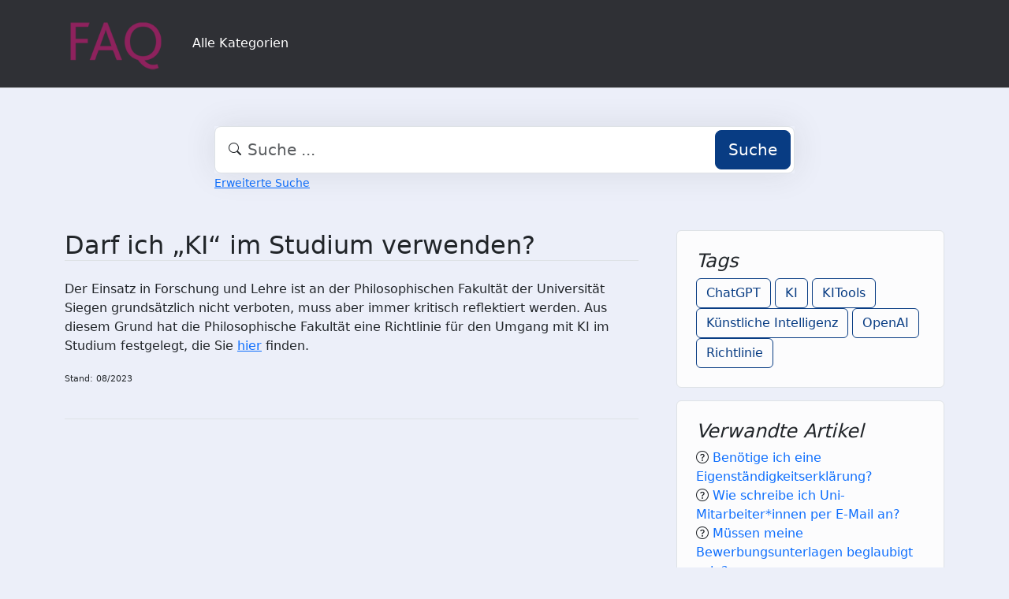

--- FILE ---
content_type: text/html;charset=UTF-8
request_url: https://faq.tools.phil.uni-siegen.de/index.php?sid=1457921&lang=de&action=faq&cat=2&id=378&artlang=de
body_size: 4818
content:
<!DOCTYPE html>
<html lang="de" data-bs-theme="light">
<head>
  <meta charset="utf-8">

  <title> - FAQ Philosophische Fakultät</title>
  <base href="https://faq.tools.phil.uni-siegen.de/">

  <meta content="" name="description">
  <meta content="Uni Siegen - Fakultät I" name="author">
  <meta content="width=device-width, initial-scale=1" name="viewport">
  <meta content="phpMyFAQ 4.0.10" name="application-name">
  <meta content="index, follow" name="robots">
  <meta content="7 days" name="revisit-after">

  
  <link href="https://faq.tools.phil.uni-siegen.de/assets/dist/styles.css" rel="stylesheet" media="screen">
  <link href="https://faq.tools.phil.uni-siegen.de/assets/templates/phil/theme.css" rel="stylesheet" media="screen">
  <style type="text/css" media="screen">
    
  </style>
  <link href="https://faq.tools.phil.uni-siegen.de/assets/templates/phil/images/favicon.ico" rel="shortcut icon">
  <link href="https://faq.tools.phil.uni-siegen.de/index.php?sid=1457921&amp;lang=de&amp;action=faq&amp;cat=2&amp;id=378&amp;artlang=de" rel="canonical">

  
</head>
<body class="pmf-page-wrapper pmf-template-phil" dir="ltr">

<nav class="navbar navbar-expand-lg navbar-dark p-3 text-bg-pmf-nav border-bottom">
  <div class="container">
    <a class="navbar-brand" href="https://faq.tools.phil.uni-siegen.de/" id="phpmyfaq-logo" title="FAQ Philosophische Fakultät">
      <img width="130" height="auto" src="https://faq.tools.phil.uni-siegen.de/assets/templates/phil/images/logo.png" alt=" - FAQ Philosophische Fakultät"
           title=" - FAQ Philosophische Fakultät">
    </a>
    <button class="navbar-toggler" type="button" data-bs-toggle="collapse" data-bs-target="#pmf-top-navbar"
            aria-controls="pmf-top-navbar" aria-expanded="false" aria-label="Toggle navigation">
      <span class="navbar-toggler-icon"></span>
    </button>

    <div class="collapse navbar-collapse" id="pmf-top-navbar">
      <ul class="navbar-nav me-auto mb-2 mb-lg-0">
	    <li class="nav-item pmf-nav-link ">
              <a class="pmf-nav-link " href="/show-categories.html">Alle Kategorien</a>
            </li>
      </ul>


    </div>
  </div>
</nav>

<!-- SEARCH -->
<div class="container my-5">
  <div class="row height d-flex justify-content-center align-items-center">
    <div class="col-md-8">
      <div class="search">
        <form action="./search.html" id="search" method="post" role="search">
          <i class="bi bi-search"></i>
          <input autocomplete="off" type="text" class="form-control form-control-lg" id="pmf-search-autocomplete"
                 name="search" placeholder="Suche ..." maxlength="255" value="">
          <button type="submit" class="btn btn-primary btn-lg">Suche</button>
        </form>
      </div>
      <div>
        <small class="form-text text-muted">
          <a class="help" href="./search.html">Erweiterte Suche</a>
        </small>
      </div>
    </div>
  </div>
</div>

<!-- BREADCRUMB -->

<!-- MAIN CONTENT -->
<section class="my-3" id="wrapper">
  <div class="container">
        <div class="row g-5">
    <div class="col-md-8">
      <h2 class="mb-4 border-bottom">Darf ich „KI“ im Studium verwenden?</h2>

      <article class="pmf-faq-body pb-4 mb-4 border-bottom"><p>Der Einsatz in Forschung und Lehre ist an der Philosophischen Fakultät der Universität Siegen grundsätzlich nicht verboten, muss aber immer kritisch reflektiert werden. Aus diesem Grund hat die Philosophische Fakultät eine Richtlinie für den Umgang mit KI im Studium festgelegt, die Sie <a href="https://www.uni-siegen.de/dokumente/fakultaet-i-ki-richtlinien">hier</a> finden.</p>
<p><span style="font-size: 8pt; ">Stand: 08/2023</span></p></article>

    </div>

    <div class="col-md-4">
                  <div class="p-4 mb-3 bg-light-subtle border rounded">
            <h4 class="fst-italic">Tags</h4>
            <div><a class="btn btn-outline-primary" title="ChatGPT" href="https://faq.tools.phil.uni-siegen.de/tags/7339/chatgpt.html">ChatGPT</a> <a class="btn btn-outline-primary" title="KI" href="https://faq.tools.phil.uni-siegen.de/tags/7340/ki.html">KI</a> <a class="btn btn-outline-primary" title="KITools" href="https://faq.tools.phil.uni-siegen.de/tags/7341/kitools.html">KITools</a> <a class="btn btn-outline-primary" title="K&uuml;nstliche Intelligenz" href="https://faq.tools.phil.uni-siegen.de/tags/7342/k&uumlnstliche-intelligenz.html">K&uuml;nstliche Intelligenz</a> <a class="btn btn-outline-primary" title="OpenAI" href="https://faq.tools.phil.uni-siegen.de/tags/7343/openai.html">OpenAI</a> <a class="btn btn-outline-primary" title="Richtlinie" href="https://faq.tools.phil.uni-siegen.de/tags/7344/richtlinie.html">Richtlinie</a></div>
          </div>
                          <div class="p-4 mb-3 bg-light-subtle border rounded">
            <h4 class="fst-italic">Verwandte Artikel</h4>
            <ul class="list-unstyled"><li><i class="bi bi-question-circle"></i> <a class="text-decoration-none" title="Ben&ouml;tige ich eine Eigenst&auml;ndigkeitserkl&auml;rung&quest; " href="https://faq.tools.phil.uni-siegen.de/content/2/379/de/ben&oumltige-ich-eine-eigenst&aumlndigkeitserkl&aumlrung&quest.html">Ben&ouml;tige ich eine Eigenst&auml;ndigkeitserkl&auml;rung&quest; </a></li><li><i class="bi bi-question-circle"></i> <a class="text-decoration-none" title="Wie schreibe ich Uni-Mitarbeiter&ast;innen per E-Mail an&quest;" href="https://faq.tools.phil.uni-siegen.de/content/11/260/de/wie-schreibe-ich-uni_mitarbeiter&astinnen-per-e_mail-an&quest.html">Wie schreibe ich Uni-Mitarbeiter&ast;innen per E-Mail an&quest;</a></li><li><i class="bi bi-question-circle"></i> <a class="text-decoration-none" title="M&uuml;ssen meine Bewerbungsunterlagen beglaubigt sein&quest;" href="https://faq.tools.phil.uni-siegen.de/content/14/227/de/m&uumlssen-meine-bewerbungsunterlagen-beglaubigt-sein&quest.html">M&uuml;ssen meine Bewerbungsunterlagen beglaubigt sein&quest;</a></li><li><i class="bi bi-question-circle"></i> <a class="text-decoration-none" title="Zu welchem Termin muss ich mich f&uuml;r Pr&uuml;fungen anmelden&quest;" href="https://faq.tools.phil.uni-siegen.de/content/41/370/de/zu-welchem-termin-muss-ich-mich-f&uumlr-pr&uumlfungen-anmelden&quest.html">Zu welchem Termin muss ich mich f&uuml;r Pr&uuml;fungen anmelden&quest;</a></li><li><i class="bi bi-question-circle"></i> <a class="text-decoration-none" title="Wie&comma; wann und wo melde ich mich zur Bachelorarbeit an&quest;" href="https://faq.tools.phil.uni-siegen.de/content/42/108/de/wie&comma-wann-und-wo-melde-ich-mich-zur-bachelorarbeit-an&quest.html">Wie&comma; wann und wo melde ich mich zur Bachelorarbeit an&quest;</a></li></ul>
          </div>
        
              </div>
    </div>
  </div>

  <div class="modal fade" id="pmf-modal-add-comment" tabindex="-1" aria-labelledby="commentModalLabel"
       aria-hidden="true">
    <div class="modal-dialog modal-lg">
      <div class="modal-content">
        <div class="modal-header">
          <h1 class="modal-title fs-5" id="commentModalLabel">Kommentar zur FAQ</h1>
          <button type="button" class="btn-close" data-bs-dismiss="modal" aria-label="Abbrechen"></button>
        </div>
        <div class="modal-body">
          <div id="pmf-add-comment-error"></div>

          <form id="pmf-add-comment-form" action="#" method="post" class="needs-validation" novalidate>
            <input type="hidden" name="id" id="id" value="378" />
            <input type="hidden" name="lang" id="lang" value="de" />
            <input type="hidden" name="type" id="type" value="faq" />
            <input type="hidden" id="pmf-csrf-token" name="pmf-csrf-token" value="3b982b325c319ef4d6787367b08bbf94">

            <div class="row mb-2">
              <div class="col">
                <label class="sr-only" for="user">Name</label>
                <input
                  type="text"
                  name="user"
                  id="user"
                  class="form-control"
                  required
                  placeholder="Name"
                  value=""
                />
              </div>
            </div>
            <div class="row mb-2">
              <div class="col">
                <label class="sr-only" for="mail">E-Mail</label>
                <input
                  type="email"
                  name="mail"
                  id="mail"
                  class="form-control"
                  required
                  placeholder="E-Mail"
                  value=""
                />
              </div>
            </div>
            <div class="row mb-2">
              <div class="col">
              <textarea
                rows="10"
                name="comment_text"
                id="comment_text"
                class="form-control"
                required
                placeholder="Kommentar"
              ></textarea>
              </div>
            </div>

            <div class="row g-4"><label class="col-md-3 col-sm-12 col-form-label">Bitte gebe den Captcha-Code ein</label>    <div class="col-md-4 col-sm-6 col-7"><p class="form-control-static"><img id="captchaImage" class="rounded border" src="./api/captcha" height="50" width="200" alt="Chuck Norris has counted to infinity. Twice."></p>    </div>    <div class="col-md-5 col-sm-6 col-5">        <div class="input-group"><input type="text" class="form-control" name="captcha" id="captcha" size="6" autocomplete="off" required>            <span class="input-group-btn"><button type="button" class="btn btn-primary" id="captcha-button" data-action="writecomment"><i aria-hidden="true" class="bi bi-arrow-repeat" data-action="writecomment"></i></button>            </span>        </div>    </div></div>
          </form>
        </div>
        <div class="modal-footer">
          <button type="button" class="btn btn-secondary" data-bs-dismiss="modal">Abbrechen</button>
          <button type="button" class="btn btn-primary" id="pmf-button-save-comment">Absenden</button>
        </div>
      </div>
    </div>
  </div>

  <div class="modal fade" id="shareModel" tabindex="-1" aria-labelledby="ShareLabel" aria-hidden="true">
    <div class="modal-dialog">
      <div class="modal-content">
        <div class="modal-header">
          <h5 class="modal-title" id="ShareLabel">FAQ teilen</h5>
          <button type="button" class="btn-close" data-bs-dismiss="modal" aria-label="Close"></button>
        </div>
        <div class="modal-body share-modal-body">
          <p>Teilen mit</p>
          <div class="d-flex align-items-center icons">
            <a class="fs-5 d-flex align-items-center justify-content-center" target="_blank"
               href="https://www.linkedin.com/sharing/share-offsite/?url=https%3A%2F%2Ffaq.tools.phil.uni-siegen.de%2Findex.php%3Fsid%3D1457921%26lang%3Dde%26action%3Dfaq%26cat%3D2%26id%3D378%26artlang%3Dde">
              <span class="bi bi-linkedin"></span>
            </a>
            <a class="fs-5 d-flex align-items-center justify-content-center" target="_blank"
               href="https://reddit.com/submit?url=https%3A%2F%2Ffaq.tools.phil.uni-siegen.de%2Findex.php%3Fsid%3D1457921%26lang%3Dde%26action%3Dfaq%26cat%3D2%26id%3D378%26artlang%3Dde&title=Ich%20habe%20einen%20spannenden%20FAQ-Beitrag%20f%C3%BCr%20dich%20entdeckt%3A">
              <span class="bi bi-reddit"></span>
            </a>
            <a class="fs-5 d-flex align-items-center justify-content-center" target="_blank"
               title="Per WhatsApp empfehlen"
               href="https://wa.me/?text=Ich%20habe%20einen%20spannenden%20FAQ-Beitrag%20f%C3%BCr%20dich%20entdeckt%3A+https%3A%2F%2Ffaq.tools.phil.uni-siegen.de%2Findex.php%3Fsid%3D1457921%26lang%3Dde%26action%3Dfaq%26cat%3D2%26id%3D378%26artlang%3Dde">
              <span class="bi bi-whatsapp"></span>
            </a>
            <a class="fs-5 d-flex align-items-center justify-content-center" target="_blank"
               href="https://telegram.me/share/url?url=https%3A%2F%2Ffaq.tools.phil.uni-siegen.de%2Findex.php%3Fsid%3D1457921%26lang%3Dde%26action%3Dfaq%26cat%3D2%26id%3D378%26artlang%3Dde>&text=Ich%20habe%20einen%20spannenden%20FAQ-Beitrag%20f%C3%BCr%20dich%20entdeckt%3A">
              <span class="bi bi-telegram"></span>
            </a>
          </div>
          <p>oder kopiere den Link</p>
          <div class="field d-flex align-items-center justify-content-between">
            <span class="bi bi-link text-center"></span>
            <input type="text" class="form-control" id="pmf-share-link" value="https://faq.tools.phil.uni-siegen.de/index.php?sid=1457921&amp;lang=de&amp;action=faq&amp;cat=2&amp;id=378&amp;artlang=de" readonly>
            <button class="btn btn-primary" id="pmf-share-link-copy-button"
                    data-pmf-message="Link in die Zwischenablage kopiert.">
              Kopieren
            </button>
          </div>
        </div>
      </div>
    </div>
  </div>

    </div>
</section>

<footer class="footer text-bg-pmf-footer pt-5 pb-4 pb-lg-5">
  <div class="container pt-lg-4">
    <div class="row pb-2">
      <div class="col-lg-4 col-md-6">
                <label class="form-label" for="language">Sprache ändern</label>
        <form accept-charset="utf-8" action="./" method="post" id="pmf-footer-language-switcher">
          <div class="form-group d-flex">
            <select class="form-select" name="language" aria-label="Language" id="language"  onchange="this.form.submit();"><option value="ar" >Arabic</option><option value="eu" >Basque</option><option value="bn" >Bengali</option><option value="zh" >Chinese</option><option value="cs" >Czech</option><option value="da" >Danish</option><option value="nl" >Dutch</option><option value="en" >English</option><option value="fa" >Farsi</option><option value="fi" >Finnish</option><option value="fr" >French</option><option value="fr_ca" >French (Canada)</option><option value="de" selected>German</option><option value="el" >Greek</option><option value="he" >Hebrew</option><option value="hi" >Hindi</option><option value="hu" >Hungarian</option><option value="id" >Indonesian</option><option value="it" >Italian</option><option value="ja" >Japanese</option><option value="ko" >Korean</option><option value="lv" >Latvian</option><option value="lt" >Lithuanian</option><option value="ms" >Malay</option><option value="mn" >Mongolian</option><option value="nb" >Norwegian (Bokmal)</option><option value="pl" >Polish</option><option value="pt" >Portuguese</option><option value="pt_br" >Portuguese (Brazil)</option><option value="ro" >Romanian</option><option value="ru" >Russian</option><option value="sr" >Serbian</option><option value="sk" >Slovak</option><option value="sl" >Slovenian</option><option value="es" >Spanish</option><option value="sv" >Swedish</option><option value="th" >Thai</option><option value="tr" >Turkish</option><option value="tw" >Twi</option><option value="uk" >Ukrainian</option><option value="vi" >Vietnamese</option><option value="cy" >Welsh</option></select>
            <input name="action" type="hidden" value="">
          </div>
        </form>
              </div>
      <div class="col-xl-6 col-lg-7 col-md-5 offset-xl-2 offset-md-1 pt-4 pt-md-1 pt-lg-0">
        <div id="footer-links" class="row">
          <div class="col-lg-4">
            <ul class="nav flex-column pb-lg-1 mb-lg-3">
                                                <li class="nav-item">
                    <a href="./overview.html" class="nav-link d-inline-block px-0 pt-1 pb-2 ">
                      FAQ Übersicht
                    </a>
                  </li>
                                  <li class="nav-item">
                    <a href="./sitemap/A/de.html" class="nav-link d-inline-block px-0 pt-1 pb-2 ">
                      Sitemap
                    </a>
                  </li>
                                  <li class="nav-item">
                    <a href="./glossary.html" class="nav-link d-inline-block px-0 pt-1 pb-2 ">
                      Glossar
                    </a>
                  </li>
                                  <li class="nav-item">
                    <a href="./contact.html" class="nav-link d-inline-block px-0 pt-1 pb-2 ">
                      Kontakt
                    </a>
                  </li>
                                          </ul>
          </div>
          <div class="col-lg-4">
            <ul class="nav flex-column pb-lg-1 mb-lg-3">
                                                <li class="nav-item">
                    <a class="nav-link d-inline-block px-0 pt-1 pb-2" target="_blank" href="">
                      Datenschutzerklärung
                    </a>
                  </li>
                                                  <li class="nav-item">
                    <a id="showCookieConsent" class="nav-link d-inline-block px-0 pt-1 pb-2" href="#">
                      Cookie-Einstellungen
                    </a>
                  </li>
                                          </ul>
          </div>
        </div>
      </div>
    </div>
    <p class="nav d-block text-center text-md-start pb-2 pb-lg-0 mb-0">
      <span class="text-light opacity-75">© 2026 All rights reserved. Powered with ❤️ and ☕️ by </span>
      <a class="nav-link d-inline-block p-0" href="https://www.phpmyfaq.de/" target="_blank" rel="noopener">phpMyFAQ</a>
      <span class="text-light opacity-75">4.0.10</span>
    </p>
  </div>
</footer>

<!-- Frontend toasts -->
<div class="toast-container position-fixed bottom-0 start-0 mt-5 p-3">
  <div id="pmf-notification" class="toast align-items-center text-bg-success shadow border-0" role="alert"
       aria-live="assertive" aria-atomic="true">
    <div class="d-flex">
      <div class="toast-body" id="pmf-notification-message">
      </div>
      <button type="button" class="btn-close btn-close-white me-2 m-auto" data-bs-dismiss="toast" aria-label="Close">
      </button>
    </div>
  </div>

  <div id="pmf-notification-error" class="toast align-items-center text-bg-danger shadow border-0" role="alert"
       aria-live="assertive" aria-atomic="true">
    <div class="d-flex">
      <div class="toast-body" id="pmf-notification-error-message">
      </div>
      <button type="button" class="btn-close btn-close-white me-2 m-auto" data-bs-dismiss="toast" aria-label="Close">
      </button>
    </div>
  </div>
</div>

<script src="./assets/dist/cookieConsent.js"></script>
<script src="./assets/dist/frontend.js"></script>
</body>
</html>
